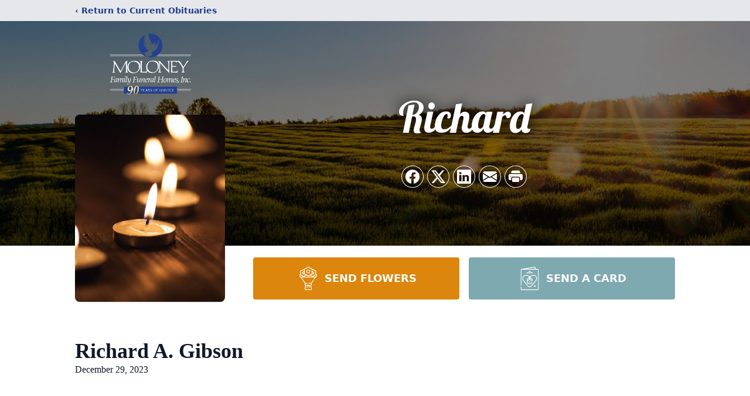

--- FILE ---
content_type: text/html; charset=utf-8
request_url: https://www.google.com/recaptcha/enterprise/anchor?ar=1&k=6Lc_HrcpAAAAAOkU4wZ96OAVjyz52-82L2r5GMvV&co=aHR0cHM6Ly93d3cubW9sb25leWZoLmNvbTo0NDM.&hl=en&type=image&v=PoyoqOPhxBO7pBk68S4YbpHZ&theme=light&size=invisible&badge=bottomright&anchor-ms=20000&execute-ms=30000&cb=ehvj7frx434u
body_size: 48819
content:
<!DOCTYPE HTML><html dir="ltr" lang="en"><head><meta http-equiv="Content-Type" content="text/html; charset=UTF-8">
<meta http-equiv="X-UA-Compatible" content="IE=edge">
<title>reCAPTCHA</title>
<style type="text/css">
/* cyrillic-ext */
@font-face {
  font-family: 'Roboto';
  font-style: normal;
  font-weight: 400;
  font-stretch: 100%;
  src: url(//fonts.gstatic.com/s/roboto/v48/KFO7CnqEu92Fr1ME7kSn66aGLdTylUAMa3GUBHMdazTgWw.woff2) format('woff2');
  unicode-range: U+0460-052F, U+1C80-1C8A, U+20B4, U+2DE0-2DFF, U+A640-A69F, U+FE2E-FE2F;
}
/* cyrillic */
@font-face {
  font-family: 'Roboto';
  font-style: normal;
  font-weight: 400;
  font-stretch: 100%;
  src: url(//fonts.gstatic.com/s/roboto/v48/KFO7CnqEu92Fr1ME7kSn66aGLdTylUAMa3iUBHMdazTgWw.woff2) format('woff2');
  unicode-range: U+0301, U+0400-045F, U+0490-0491, U+04B0-04B1, U+2116;
}
/* greek-ext */
@font-face {
  font-family: 'Roboto';
  font-style: normal;
  font-weight: 400;
  font-stretch: 100%;
  src: url(//fonts.gstatic.com/s/roboto/v48/KFO7CnqEu92Fr1ME7kSn66aGLdTylUAMa3CUBHMdazTgWw.woff2) format('woff2');
  unicode-range: U+1F00-1FFF;
}
/* greek */
@font-face {
  font-family: 'Roboto';
  font-style: normal;
  font-weight: 400;
  font-stretch: 100%;
  src: url(//fonts.gstatic.com/s/roboto/v48/KFO7CnqEu92Fr1ME7kSn66aGLdTylUAMa3-UBHMdazTgWw.woff2) format('woff2');
  unicode-range: U+0370-0377, U+037A-037F, U+0384-038A, U+038C, U+038E-03A1, U+03A3-03FF;
}
/* math */
@font-face {
  font-family: 'Roboto';
  font-style: normal;
  font-weight: 400;
  font-stretch: 100%;
  src: url(//fonts.gstatic.com/s/roboto/v48/KFO7CnqEu92Fr1ME7kSn66aGLdTylUAMawCUBHMdazTgWw.woff2) format('woff2');
  unicode-range: U+0302-0303, U+0305, U+0307-0308, U+0310, U+0312, U+0315, U+031A, U+0326-0327, U+032C, U+032F-0330, U+0332-0333, U+0338, U+033A, U+0346, U+034D, U+0391-03A1, U+03A3-03A9, U+03B1-03C9, U+03D1, U+03D5-03D6, U+03F0-03F1, U+03F4-03F5, U+2016-2017, U+2034-2038, U+203C, U+2040, U+2043, U+2047, U+2050, U+2057, U+205F, U+2070-2071, U+2074-208E, U+2090-209C, U+20D0-20DC, U+20E1, U+20E5-20EF, U+2100-2112, U+2114-2115, U+2117-2121, U+2123-214F, U+2190, U+2192, U+2194-21AE, U+21B0-21E5, U+21F1-21F2, U+21F4-2211, U+2213-2214, U+2216-22FF, U+2308-230B, U+2310, U+2319, U+231C-2321, U+2336-237A, U+237C, U+2395, U+239B-23B7, U+23D0, U+23DC-23E1, U+2474-2475, U+25AF, U+25B3, U+25B7, U+25BD, U+25C1, U+25CA, U+25CC, U+25FB, U+266D-266F, U+27C0-27FF, U+2900-2AFF, U+2B0E-2B11, U+2B30-2B4C, U+2BFE, U+3030, U+FF5B, U+FF5D, U+1D400-1D7FF, U+1EE00-1EEFF;
}
/* symbols */
@font-face {
  font-family: 'Roboto';
  font-style: normal;
  font-weight: 400;
  font-stretch: 100%;
  src: url(//fonts.gstatic.com/s/roboto/v48/KFO7CnqEu92Fr1ME7kSn66aGLdTylUAMaxKUBHMdazTgWw.woff2) format('woff2');
  unicode-range: U+0001-000C, U+000E-001F, U+007F-009F, U+20DD-20E0, U+20E2-20E4, U+2150-218F, U+2190, U+2192, U+2194-2199, U+21AF, U+21E6-21F0, U+21F3, U+2218-2219, U+2299, U+22C4-22C6, U+2300-243F, U+2440-244A, U+2460-24FF, U+25A0-27BF, U+2800-28FF, U+2921-2922, U+2981, U+29BF, U+29EB, U+2B00-2BFF, U+4DC0-4DFF, U+FFF9-FFFB, U+10140-1018E, U+10190-1019C, U+101A0, U+101D0-101FD, U+102E0-102FB, U+10E60-10E7E, U+1D2C0-1D2D3, U+1D2E0-1D37F, U+1F000-1F0FF, U+1F100-1F1AD, U+1F1E6-1F1FF, U+1F30D-1F30F, U+1F315, U+1F31C, U+1F31E, U+1F320-1F32C, U+1F336, U+1F378, U+1F37D, U+1F382, U+1F393-1F39F, U+1F3A7-1F3A8, U+1F3AC-1F3AF, U+1F3C2, U+1F3C4-1F3C6, U+1F3CA-1F3CE, U+1F3D4-1F3E0, U+1F3ED, U+1F3F1-1F3F3, U+1F3F5-1F3F7, U+1F408, U+1F415, U+1F41F, U+1F426, U+1F43F, U+1F441-1F442, U+1F444, U+1F446-1F449, U+1F44C-1F44E, U+1F453, U+1F46A, U+1F47D, U+1F4A3, U+1F4B0, U+1F4B3, U+1F4B9, U+1F4BB, U+1F4BF, U+1F4C8-1F4CB, U+1F4D6, U+1F4DA, U+1F4DF, U+1F4E3-1F4E6, U+1F4EA-1F4ED, U+1F4F7, U+1F4F9-1F4FB, U+1F4FD-1F4FE, U+1F503, U+1F507-1F50B, U+1F50D, U+1F512-1F513, U+1F53E-1F54A, U+1F54F-1F5FA, U+1F610, U+1F650-1F67F, U+1F687, U+1F68D, U+1F691, U+1F694, U+1F698, U+1F6AD, U+1F6B2, U+1F6B9-1F6BA, U+1F6BC, U+1F6C6-1F6CF, U+1F6D3-1F6D7, U+1F6E0-1F6EA, U+1F6F0-1F6F3, U+1F6F7-1F6FC, U+1F700-1F7FF, U+1F800-1F80B, U+1F810-1F847, U+1F850-1F859, U+1F860-1F887, U+1F890-1F8AD, U+1F8B0-1F8BB, U+1F8C0-1F8C1, U+1F900-1F90B, U+1F93B, U+1F946, U+1F984, U+1F996, U+1F9E9, U+1FA00-1FA6F, U+1FA70-1FA7C, U+1FA80-1FA89, U+1FA8F-1FAC6, U+1FACE-1FADC, U+1FADF-1FAE9, U+1FAF0-1FAF8, U+1FB00-1FBFF;
}
/* vietnamese */
@font-face {
  font-family: 'Roboto';
  font-style: normal;
  font-weight: 400;
  font-stretch: 100%;
  src: url(//fonts.gstatic.com/s/roboto/v48/KFO7CnqEu92Fr1ME7kSn66aGLdTylUAMa3OUBHMdazTgWw.woff2) format('woff2');
  unicode-range: U+0102-0103, U+0110-0111, U+0128-0129, U+0168-0169, U+01A0-01A1, U+01AF-01B0, U+0300-0301, U+0303-0304, U+0308-0309, U+0323, U+0329, U+1EA0-1EF9, U+20AB;
}
/* latin-ext */
@font-face {
  font-family: 'Roboto';
  font-style: normal;
  font-weight: 400;
  font-stretch: 100%;
  src: url(//fonts.gstatic.com/s/roboto/v48/KFO7CnqEu92Fr1ME7kSn66aGLdTylUAMa3KUBHMdazTgWw.woff2) format('woff2');
  unicode-range: U+0100-02BA, U+02BD-02C5, U+02C7-02CC, U+02CE-02D7, U+02DD-02FF, U+0304, U+0308, U+0329, U+1D00-1DBF, U+1E00-1E9F, U+1EF2-1EFF, U+2020, U+20A0-20AB, U+20AD-20C0, U+2113, U+2C60-2C7F, U+A720-A7FF;
}
/* latin */
@font-face {
  font-family: 'Roboto';
  font-style: normal;
  font-weight: 400;
  font-stretch: 100%;
  src: url(//fonts.gstatic.com/s/roboto/v48/KFO7CnqEu92Fr1ME7kSn66aGLdTylUAMa3yUBHMdazQ.woff2) format('woff2');
  unicode-range: U+0000-00FF, U+0131, U+0152-0153, U+02BB-02BC, U+02C6, U+02DA, U+02DC, U+0304, U+0308, U+0329, U+2000-206F, U+20AC, U+2122, U+2191, U+2193, U+2212, U+2215, U+FEFF, U+FFFD;
}
/* cyrillic-ext */
@font-face {
  font-family: 'Roboto';
  font-style: normal;
  font-weight: 500;
  font-stretch: 100%;
  src: url(//fonts.gstatic.com/s/roboto/v48/KFO7CnqEu92Fr1ME7kSn66aGLdTylUAMa3GUBHMdazTgWw.woff2) format('woff2');
  unicode-range: U+0460-052F, U+1C80-1C8A, U+20B4, U+2DE0-2DFF, U+A640-A69F, U+FE2E-FE2F;
}
/* cyrillic */
@font-face {
  font-family: 'Roboto';
  font-style: normal;
  font-weight: 500;
  font-stretch: 100%;
  src: url(//fonts.gstatic.com/s/roboto/v48/KFO7CnqEu92Fr1ME7kSn66aGLdTylUAMa3iUBHMdazTgWw.woff2) format('woff2');
  unicode-range: U+0301, U+0400-045F, U+0490-0491, U+04B0-04B1, U+2116;
}
/* greek-ext */
@font-face {
  font-family: 'Roboto';
  font-style: normal;
  font-weight: 500;
  font-stretch: 100%;
  src: url(//fonts.gstatic.com/s/roboto/v48/KFO7CnqEu92Fr1ME7kSn66aGLdTylUAMa3CUBHMdazTgWw.woff2) format('woff2');
  unicode-range: U+1F00-1FFF;
}
/* greek */
@font-face {
  font-family: 'Roboto';
  font-style: normal;
  font-weight: 500;
  font-stretch: 100%;
  src: url(//fonts.gstatic.com/s/roboto/v48/KFO7CnqEu92Fr1ME7kSn66aGLdTylUAMa3-UBHMdazTgWw.woff2) format('woff2');
  unicode-range: U+0370-0377, U+037A-037F, U+0384-038A, U+038C, U+038E-03A1, U+03A3-03FF;
}
/* math */
@font-face {
  font-family: 'Roboto';
  font-style: normal;
  font-weight: 500;
  font-stretch: 100%;
  src: url(//fonts.gstatic.com/s/roboto/v48/KFO7CnqEu92Fr1ME7kSn66aGLdTylUAMawCUBHMdazTgWw.woff2) format('woff2');
  unicode-range: U+0302-0303, U+0305, U+0307-0308, U+0310, U+0312, U+0315, U+031A, U+0326-0327, U+032C, U+032F-0330, U+0332-0333, U+0338, U+033A, U+0346, U+034D, U+0391-03A1, U+03A3-03A9, U+03B1-03C9, U+03D1, U+03D5-03D6, U+03F0-03F1, U+03F4-03F5, U+2016-2017, U+2034-2038, U+203C, U+2040, U+2043, U+2047, U+2050, U+2057, U+205F, U+2070-2071, U+2074-208E, U+2090-209C, U+20D0-20DC, U+20E1, U+20E5-20EF, U+2100-2112, U+2114-2115, U+2117-2121, U+2123-214F, U+2190, U+2192, U+2194-21AE, U+21B0-21E5, U+21F1-21F2, U+21F4-2211, U+2213-2214, U+2216-22FF, U+2308-230B, U+2310, U+2319, U+231C-2321, U+2336-237A, U+237C, U+2395, U+239B-23B7, U+23D0, U+23DC-23E1, U+2474-2475, U+25AF, U+25B3, U+25B7, U+25BD, U+25C1, U+25CA, U+25CC, U+25FB, U+266D-266F, U+27C0-27FF, U+2900-2AFF, U+2B0E-2B11, U+2B30-2B4C, U+2BFE, U+3030, U+FF5B, U+FF5D, U+1D400-1D7FF, U+1EE00-1EEFF;
}
/* symbols */
@font-face {
  font-family: 'Roboto';
  font-style: normal;
  font-weight: 500;
  font-stretch: 100%;
  src: url(//fonts.gstatic.com/s/roboto/v48/KFO7CnqEu92Fr1ME7kSn66aGLdTylUAMaxKUBHMdazTgWw.woff2) format('woff2');
  unicode-range: U+0001-000C, U+000E-001F, U+007F-009F, U+20DD-20E0, U+20E2-20E4, U+2150-218F, U+2190, U+2192, U+2194-2199, U+21AF, U+21E6-21F0, U+21F3, U+2218-2219, U+2299, U+22C4-22C6, U+2300-243F, U+2440-244A, U+2460-24FF, U+25A0-27BF, U+2800-28FF, U+2921-2922, U+2981, U+29BF, U+29EB, U+2B00-2BFF, U+4DC0-4DFF, U+FFF9-FFFB, U+10140-1018E, U+10190-1019C, U+101A0, U+101D0-101FD, U+102E0-102FB, U+10E60-10E7E, U+1D2C0-1D2D3, U+1D2E0-1D37F, U+1F000-1F0FF, U+1F100-1F1AD, U+1F1E6-1F1FF, U+1F30D-1F30F, U+1F315, U+1F31C, U+1F31E, U+1F320-1F32C, U+1F336, U+1F378, U+1F37D, U+1F382, U+1F393-1F39F, U+1F3A7-1F3A8, U+1F3AC-1F3AF, U+1F3C2, U+1F3C4-1F3C6, U+1F3CA-1F3CE, U+1F3D4-1F3E0, U+1F3ED, U+1F3F1-1F3F3, U+1F3F5-1F3F7, U+1F408, U+1F415, U+1F41F, U+1F426, U+1F43F, U+1F441-1F442, U+1F444, U+1F446-1F449, U+1F44C-1F44E, U+1F453, U+1F46A, U+1F47D, U+1F4A3, U+1F4B0, U+1F4B3, U+1F4B9, U+1F4BB, U+1F4BF, U+1F4C8-1F4CB, U+1F4D6, U+1F4DA, U+1F4DF, U+1F4E3-1F4E6, U+1F4EA-1F4ED, U+1F4F7, U+1F4F9-1F4FB, U+1F4FD-1F4FE, U+1F503, U+1F507-1F50B, U+1F50D, U+1F512-1F513, U+1F53E-1F54A, U+1F54F-1F5FA, U+1F610, U+1F650-1F67F, U+1F687, U+1F68D, U+1F691, U+1F694, U+1F698, U+1F6AD, U+1F6B2, U+1F6B9-1F6BA, U+1F6BC, U+1F6C6-1F6CF, U+1F6D3-1F6D7, U+1F6E0-1F6EA, U+1F6F0-1F6F3, U+1F6F7-1F6FC, U+1F700-1F7FF, U+1F800-1F80B, U+1F810-1F847, U+1F850-1F859, U+1F860-1F887, U+1F890-1F8AD, U+1F8B0-1F8BB, U+1F8C0-1F8C1, U+1F900-1F90B, U+1F93B, U+1F946, U+1F984, U+1F996, U+1F9E9, U+1FA00-1FA6F, U+1FA70-1FA7C, U+1FA80-1FA89, U+1FA8F-1FAC6, U+1FACE-1FADC, U+1FADF-1FAE9, U+1FAF0-1FAF8, U+1FB00-1FBFF;
}
/* vietnamese */
@font-face {
  font-family: 'Roboto';
  font-style: normal;
  font-weight: 500;
  font-stretch: 100%;
  src: url(//fonts.gstatic.com/s/roboto/v48/KFO7CnqEu92Fr1ME7kSn66aGLdTylUAMa3OUBHMdazTgWw.woff2) format('woff2');
  unicode-range: U+0102-0103, U+0110-0111, U+0128-0129, U+0168-0169, U+01A0-01A1, U+01AF-01B0, U+0300-0301, U+0303-0304, U+0308-0309, U+0323, U+0329, U+1EA0-1EF9, U+20AB;
}
/* latin-ext */
@font-face {
  font-family: 'Roboto';
  font-style: normal;
  font-weight: 500;
  font-stretch: 100%;
  src: url(//fonts.gstatic.com/s/roboto/v48/KFO7CnqEu92Fr1ME7kSn66aGLdTylUAMa3KUBHMdazTgWw.woff2) format('woff2');
  unicode-range: U+0100-02BA, U+02BD-02C5, U+02C7-02CC, U+02CE-02D7, U+02DD-02FF, U+0304, U+0308, U+0329, U+1D00-1DBF, U+1E00-1E9F, U+1EF2-1EFF, U+2020, U+20A0-20AB, U+20AD-20C0, U+2113, U+2C60-2C7F, U+A720-A7FF;
}
/* latin */
@font-face {
  font-family: 'Roboto';
  font-style: normal;
  font-weight: 500;
  font-stretch: 100%;
  src: url(//fonts.gstatic.com/s/roboto/v48/KFO7CnqEu92Fr1ME7kSn66aGLdTylUAMa3yUBHMdazQ.woff2) format('woff2');
  unicode-range: U+0000-00FF, U+0131, U+0152-0153, U+02BB-02BC, U+02C6, U+02DA, U+02DC, U+0304, U+0308, U+0329, U+2000-206F, U+20AC, U+2122, U+2191, U+2193, U+2212, U+2215, U+FEFF, U+FFFD;
}
/* cyrillic-ext */
@font-face {
  font-family: 'Roboto';
  font-style: normal;
  font-weight: 900;
  font-stretch: 100%;
  src: url(//fonts.gstatic.com/s/roboto/v48/KFO7CnqEu92Fr1ME7kSn66aGLdTylUAMa3GUBHMdazTgWw.woff2) format('woff2');
  unicode-range: U+0460-052F, U+1C80-1C8A, U+20B4, U+2DE0-2DFF, U+A640-A69F, U+FE2E-FE2F;
}
/* cyrillic */
@font-face {
  font-family: 'Roboto';
  font-style: normal;
  font-weight: 900;
  font-stretch: 100%;
  src: url(//fonts.gstatic.com/s/roboto/v48/KFO7CnqEu92Fr1ME7kSn66aGLdTylUAMa3iUBHMdazTgWw.woff2) format('woff2');
  unicode-range: U+0301, U+0400-045F, U+0490-0491, U+04B0-04B1, U+2116;
}
/* greek-ext */
@font-face {
  font-family: 'Roboto';
  font-style: normal;
  font-weight: 900;
  font-stretch: 100%;
  src: url(//fonts.gstatic.com/s/roboto/v48/KFO7CnqEu92Fr1ME7kSn66aGLdTylUAMa3CUBHMdazTgWw.woff2) format('woff2');
  unicode-range: U+1F00-1FFF;
}
/* greek */
@font-face {
  font-family: 'Roboto';
  font-style: normal;
  font-weight: 900;
  font-stretch: 100%;
  src: url(//fonts.gstatic.com/s/roboto/v48/KFO7CnqEu92Fr1ME7kSn66aGLdTylUAMa3-UBHMdazTgWw.woff2) format('woff2');
  unicode-range: U+0370-0377, U+037A-037F, U+0384-038A, U+038C, U+038E-03A1, U+03A3-03FF;
}
/* math */
@font-face {
  font-family: 'Roboto';
  font-style: normal;
  font-weight: 900;
  font-stretch: 100%;
  src: url(//fonts.gstatic.com/s/roboto/v48/KFO7CnqEu92Fr1ME7kSn66aGLdTylUAMawCUBHMdazTgWw.woff2) format('woff2');
  unicode-range: U+0302-0303, U+0305, U+0307-0308, U+0310, U+0312, U+0315, U+031A, U+0326-0327, U+032C, U+032F-0330, U+0332-0333, U+0338, U+033A, U+0346, U+034D, U+0391-03A1, U+03A3-03A9, U+03B1-03C9, U+03D1, U+03D5-03D6, U+03F0-03F1, U+03F4-03F5, U+2016-2017, U+2034-2038, U+203C, U+2040, U+2043, U+2047, U+2050, U+2057, U+205F, U+2070-2071, U+2074-208E, U+2090-209C, U+20D0-20DC, U+20E1, U+20E5-20EF, U+2100-2112, U+2114-2115, U+2117-2121, U+2123-214F, U+2190, U+2192, U+2194-21AE, U+21B0-21E5, U+21F1-21F2, U+21F4-2211, U+2213-2214, U+2216-22FF, U+2308-230B, U+2310, U+2319, U+231C-2321, U+2336-237A, U+237C, U+2395, U+239B-23B7, U+23D0, U+23DC-23E1, U+2474-2475, U+25AF, U+25B3, U+25B7, U+25BD, U+25C1, U+25CA, U+25CC, U+25FB, U+266D-266F, U+27C0-27FF, U+2900-2AFF, U+2B0E-2B11, U+2B30-2B4C, U+2BFE, U+3030, U+FF5B, U+FF5D, U+1D400-1D7FF, U+1EE00-1EEFF;
}
/* symbols */
@font-face {
  font-family: 'Roboto';
  font-style: normal;
  font-weight: 900;
  font-stretch: 100%;
  src: url(//fonts.gstatic.com/s/roboto/v48/KFO7CnqEu92Fr1ME7kSn66aGLdTylUAMaxKUBHMdazTgWw.woff2) format('woff2');
  unicode-range: U+0001-000C, U+000E-001F, U+007F-009F, U+20DD-20E0, U+20E2-20E4, U+2150-218F, U+2190, U+2192, U+2194-2199, U+21AF, U+21E6-21F0, U+21F3, U+2218-2219, U+2299, U+22C4-22C6, U+2300-243F, U+2440-244A, U+2460-24FF, U+25A0-27BF, U+2800-28FF, U+2921-2922, U+2981, U+29BF, U+29EB, U+2B00-2BFF, U+4DC0-4DFF, U+FFF9-FFFB, U+10140-1018E, U+10190-1019C, U+101A0, U+101D0-101FD, U+102E0-102FB, U+10E60-10E7E, U+1D2C0-1D2D3, U+1D2E0-1D37F, U+1F000-1F0FF, U+1F100-1F1AD, U+1F1E6-1F1FF, U+1F30D-1F30F, U+1F315, U+1F31C, U+1F31E, U+1F320-1F32C, U+1F336, U+1F378, U+1F37D, U+1F382, U+1F393-1F39F, U+1F3A7-1F3A8, U+1F3AC-1F3AF, U+1F3C2, U+1F3C4-1F3C6, U+1F3CA-1F3CE, U+1F3D4-1F3E0, U+1F3ED, U+1F3F1-1F3F3, U+1F3F5-1F3F7, U+1F408, U+1F415, U+1F41F, U+1F426, U+1F43F, U+1F441-1F442, U+1F444, U+1F446-1F449, U+1F44C-1F44E, U+1F453, U+1F46A, U+1F47D, U+1F4A3, U+1F4B0, U+1F4B3, U+1F4B9, U+1F4BB, U+1F4BF, U+1F4C8-1F4CB, U+1F4D6, U+1F4DA, U+1F4DF, U+1F4E3-1F4E6, U+1F4EA-1F4ED, U+1F4F7, U+1F4F9-1F4FB, U+1F4FD-1F4FE, U+1F503, U+1F507-1F50B, U+1F50D, U+1F512-1F513, U+1F53E-1F54A, U+1F54F-1F5FA, U+1F610, U+1F650-1F67F, U+1F687, U+1F68D, U+1F691, U+1F694, U+1F698, U+1F6AD, U+1F6B2, U+1F6B9-1F6BA, U+1F6BC, U+1F6C6-1F6CF, U+1F6D3-1F6D7, U+1F6E0-1F6EA, U+1F6F0-1F6F3, U+1F6F7-1F6FC, U+1F700-1F7FF, U+1F800-1F80B, U+1F810-1F847, U+1F850-1F859, U+1F860-1F887, U+1F890-1F8AD, U+1F8B0-1F8BB, U+1F8C0-1F8C1, U+1F900-1F90B, U+1F93B, U+1F946, U+1F984, U+1F996, U+1F9E9, U+1FA00-1FA6F, U+1FA70-1FA7C, U+1FA80-1FA89, U+1FA8F-1FAC6, U+1FACE-1FADC, U+1FADF-1FAE9, U+1FAF0-1FAF8, U+1FB00-1FBFF;
}
/* vietnamese */
@font-face {
  font-family: 'Roboto';
  font-style: normal;
  font-weight: 900;
  font-stretch: 100%;
  src: url(//fonts.gstatic.com/s/roboto/v48/KFO7CnqEu92Fr1ME7kSn66aGLdTylUAMa3OUBHMdazTgWw.woff2) format('woff2');
  unicode-range: U+0102-0103, U+0110-0111, U+0128-0129, U+0168-0169, U+01A0-01A1, U+01AF-01B0, U+0300-0301, U+0303-0304, U+0308-0309, U+0323, U+0329, U+1EA0-1EF9, U+20AB;
}
/* latin-ext */
@font-face {
  font-family: 'Roboto';
  font-style: normal;
  font-weight: 900;
  font-stretch: 100%;
  src: url(//fonts.gstatic.com/s/roboto/v48/KFO7CnqEu92Fr1ME7kSn66aGLdTylUAMa3KUBHMdazTgWw.woff2) format('woff2');
  unicode-range: U+0100-02BA, U+02BD-02C5, U+02C7-02CC, U+02CE-02D7, U+02DD-02FF, U+0304, U+0308, U+0329, U+1D00-1DBF, U+1E00-1E9F, U+1EF2-1EFF, U+2020, U+20A0-20AB, U+20AD-20C0, U+2113, U+2C60-2C7F, U+A720-A7FF;
}
/* latin */
@font-face {
  font-family: 'Roboto';
  font-style: normal;
  font-weight: 900;
  font-stretch: 100%;
  src: url(//fonts.gstatic.com/s/roboto/v48/KFO7CnqEu92Fr1ME7kSn66aGLdTylUAMa3yUBHMdazQ.woff2) format('woff2');
  unicode-range: U+0000-00FF, U+0131, U+0152-0153, U+02BB-02BC, U+02C6, U+02DA, U+02DC, U+0304, U+0308, U+0329, U+2000-206F, U+20AC, U+2122, U+2191, U+2193, U+2212, U+2215, U+FEFF, U+FFFD;
}

</style>
<link rel="stylesheet" type="text/css" href="https://www.gstatic.com/recaptcha/releases/PoyoqOPhxBO7pBk68S4YbpHZ/styles__ltr.css">
<script nonce="gs0Fqi7FseUrLHZun0W4Bg" type="text/javascript">window['__recaptcha_api'] = 'https://www.google.com/recaptcha/enterprise/';</script>
<script type="text/javascript" src="https://www.gstatic.com/recaptcha/releases/PoyoqOPhxBO7pBk68S4YbpHZ/recaptcha__en.js" nonce="gs0Fqi7FseUrLHZun0W4Bg">
      
    </script></head>
<body><div id="rc-anchor-alert" class="rc-anchor-alert"></div>
<input type="hidden" id="recaptcha-token" value="[base64]">
<script type="text/javascript" nonce="gs0Fqi7FseUrLHZun0W4Bg">
      recaptcha.anchor.Main.init("[\x22ainput\x22,[\x22bgdata\x22,\x22\x22,\[base64]/[base64]/MjU1Ong/[base64]/[base64]/[base64]/[base64]/[base64]/[base64]/[base64]/[base64]/[base64]/[base64]/[base64]/[base64]/[base64]/[base64]/[base64]\\u003d\x22,\[base64]\\u003d\\u003d\x22,\x22cijCpMKtEgE/[base64]/[base64]/Ch8Osw5s6b2lSLcKeBQfCjBHCpEsBwp3DrcODw4jDszzDqTBRFQtXSMK2wp89EMOlw5lBwpJ0DcKfwp/[base64]/Dlk52QzB3wq/DnMKlwpfCjWnDpFnDhTrCqHXCvCzDn1k3wpITVgLCq8KYw4zCqcKgwoVsIxnCjcKUw6zDgVlfGsKMw53CsQR0wqN4JFIywo4BHHbDil8Zw6oCDGhjwo3Co2Atwrh4A8KvezzDiWPCkcOzw6/DiMKPesKJwoswwpnCvcKLwrlEAcOswrDCjsKtBcK+dDfDjsOGCwHDh0ZDC8KTwpfCvcOSV8KBUMKmwo7CjX/DsQrDpiHCpx7Ck8OlMioAw6xsw7HDrMKwNW/DqlvCkzsgw63CjsKOPMKVwo0Ew7NwwqbChcOcZMOEFkzCscKKw47DlwvCt3LDucKTw5NwDsOlW00RacKkK8KOPsKPLUYvHMKowpAaEmbChMKKacO6w58NwrEMZ1B9w59LwrfDv8Kgf8K3wo4Iw7/Dm8KnwpHDnX0ORsKgwqHDr0/DicOgw6MPwotKwoTCjcObw4vCkyhqw5RxwoVdw4zCsgLDkV5UWHV8B8KXwq00QcO+w7zDmGPDscOKw4hJfMOodWPCp8KmCBYsQDgGwrt0wr4bNGnDi8OTV3LDnMKBKHIIwrxBIMOmw5/[base64]/DnMOkM8KgC8OzXlgHwpkMwrjCtcOaSMKxHEdeCsOgRTPDikzDtEbDqsKyRMO+w6ghEsO9w73Ci2I9wpvCpsOgWMKmwrDCsy/CjmhCwpYRw6oJwotNwo8yw5RcasKyY8Ktw7XDu8OXO8KhNR/DhT8uasObwpnDhsOJw5ZUZ8OrM8OlwqrDhsOtf3NrwrHCpUzDo8KHLcO7wr3CkSLChwddX8OPOA5oFcOqw5FSw6AxwqzCqMOmG3VKw7DCpXTDg8KbaWN3w4rCsDjDksOSwrLDrn/CmBglFX7DhCk5KcKxwr7CqBTDqMO4QCXCugZFE0pYdcKdQ23CicOWwpFww5gtw6dVIcK/wrvDsMONwrfDtEbCtXM/JMKhMcOMDl3CpsOpYgALa8O1UUFQGzzDpsOuwq7DiVnDvsKTw7Agw48cw7oKwpQkQnjClcOfN8KwS8OhIsKEH8K9wqcsw5YHajoDVVdow5TDlkfDh2dTwr7CpsO2cSUIOxHCocK0HA18OsK+LmbCrsKDGTQKwrtrwrvCkMOFSmnCoDLDl8KFwpvCgsKiMRzCglfDpz/[base64]/CkXLDoHHDugojwrgiw5NZbsKCNXkiB8Kgw7DCpsOzw5/Cn2tew4w3esKzZ8O+RnvClHZ0w5ZoAUfDmiHCl8Obw5LCiHB3ZwHDsR1rRcO+w65yID9Ld21iWUtxHE/CuHrCjsKkICPDrifDpSLCgSvDlDTCkhvCjzrDucOuIsKmNWPDnMO/bn0mHxxxWjPCt3IZcSFtZ8K6w6/DqcOhdsOuUcKTOMONUWsBOyFrw7rChsOKOE5Cw7LDu33CgsOsw5nCsmLClEMXw7RtwqkDC8KPwofDl1oCwqbDvljCsMKuKMOSw7QBUsKZUzAyCsKAwrl6wo/[base64]/DkywDwpTCuX/CiDsrMcKPwq/[base64]/[base64]/Dl3sawp4aJlzDsjLDnxDCvcOoLQ0Bw5/DrcO6wrHCvMOIwrojwpQfw4EZw7ZNwowcwqHDtcKgw6F4wr5Gci/Cu8O0wr8+wo9Yw6dbJ8K3SMKaw7bCicKSw51jF3/DlMOcw6fChkLDk8KGw4DCi8O/[base64]/DlRhiwoN3wopgVGcUw7zDisOUfEfCtD/[base64]/N8KSw4ZTPMOdwogCN8KOwoPCqsKwKMOaMMKGw7LCqV/[base64]/[base64]/w50lf8Kjw4UzwpBTBkZfw43CijzDmVFuw4g6JwnCq8OMancvw643XcKLEcO5wofDtMOLW0hjwoE8wpoaEcKDw6YzPsKxw6l6RsKrwrNrScOGw5slL8OoK8OfAsK7O8Oyb8OKESnCpsK/[base64]/w5TClsO6w7YZwp3CsCPDrSfDs1JPFiVBPcK6T8O3cMOFw4Mjwq4BESrDvDM2w695GnrDvMOvwrAWb8KlwqsEbRRYw4R9w6AYd8O/bS7DjjAaXsOJWDY2ZMK/w6ovw5XDhMOseADDgA7DsTTCpMO7GzzChMOsw4vCrmTCjMOHwp3DsRl8w4TCgsOkESN/w7gUw48PHz/Dg0ZJHcORwrsmwrPDjg4vwqdHYcODYMKDwr/Di8K5wprCplMIwrJUw6HCpMOzwoPDlULCgsO5MMKFwqPCoiBqH0owMijClsKnwq1vw5oLwpElb8OefcKqw5XDliHCmlsHwqkKSFLDv8KXw7ZKVF8qE8Ktwo5LJcO7bRJQw5hCw55dKyzDmcOUw5nCrcK5B1lWwqPCksK6wq/CuQfDnWvDvnfChsOMw4hcw48Dw7fDszTCjDwlwpMScwjDtMOvPALDlMO6NBHCl8OuTMOafQjDtMKyw5nCp0t9C8Oew4rCrSMIw4Z9woTDnxR/w6YRSQVUV8Omwo9/w60iw6sfCV0Vw4M4wpteZGMwIcOIw7rDhWxuwptDczQBMSjCpsKCwrAJecKMccOuCsOeOsK6wpbCtDQLw7HCpcKQKMK/w6dMFsOTAAJeJENIwoA1wo8HCcK+GgXDrR5Rd8K5wr3Du8OQw7sPJ1nChMKucRFUJcKAw6fCu8O2wp/CncKbwo/DvcKCw7PCpWswXMKdwqkdQw4zw57DpQbDusO5w5fDs8OlVMOMwpTCs8K7worClAB7wqMMcMOXw7dZwqxcw4HDj8OMCWzCqQ3DgA94wr1UTMOtwr/Cv8KcfcOKwo7CtcK4w6kSNQXCkcOhwo3CiMOvOQXDlnZbwrPDjRMIw77CjlPCmFdaf0VYUcObP1VGfU3Dm0zCmsOUwonCgcO4JU7CpU/CkTUSTSrCqsOww7Vbw7VbwpUqwrZeZkXCknzDi8KDUcOxNMOuYCYGwrHCmFsxw73Cq2/Du8OrdcODcC/CgsOxwqrDlsKAw7Y8w4zCqsOmwqHCrW5PwpB4c1rDjcKKw63DrsKvKDlZP3w+wpU/[base64]/DjMOhalFXH2fCulwTw47Cqg5ewqrCux7ChQRQw4HCgMOZWQHClcOIQsKbw7JYOMO6wqVSwpFcw5nCpMOhwpEkRCnDgcOcKCQdwq/CljVoHcOjPQXDp21kYFDDnMKpcx7Cj8O9w5ldwonChsKHJsOBYDrDgsOsInw3GmwfecOsGHkvw7AnB8OKw5TCl01uAUHCsyHCjkgJEcKMwphId2gtcFvCqcKRw6gMAMOzfsK+T0dVwoxwwpXCnDzCgsKZw4HDhcK/w6fDnDoxwrXCrwkWw5vDs8KzeMOaw4HCnsKlfU/[base64]/Dsjt/[base64]/[base64]/MsKjwqgywrrDtMKUJMKBBsO9w7ISHQTCg8OOw5B6DSXDmWfCgQMSw5rCgGMewq7CrcOlEsKHLmRCwqbDi8KpfELCusKRAHnDq3PDry/DpH11b8OdQcOCGMOTw5Y4w78JwoHCnMKewrPCoGnCusOVw6lMw7XDhV/[base64]/wq/CjMOkJsOJw4wZEcOUKMK9wok1wrvCpcOpw6jDrUPClgHCt3HDmi7Cm8OYZHnDssOHwoVsZVLDjjbCj2DDgRnDqhsjwoLCn8K9Anw6wpQ8w7fDocOMwosVJsKPcMKBw4w2wpFYa8Onw4PCrsOfwoNYaMKpHEnCuhvCkMK6ZVjDj25/[base64]/w6E2woHDjMKVwpIZdCPCg1rClsKHw4tWwpFdwqXDsCN6B8K3RC1sw5nDoXDDpcOvw4FnwpTChcOQCW9YYsOCwo/DnsKdLsOBw6NDw6www4McM8K1w7bCpsO5wpfChcKxwo1zF8ORCTvCgzpkw6Ijw5pQWMKlIitoPi/CscKUagNWHVEgwq4bwqfClzrCnkxrwqQwP8O/fsO1woFhd8OZNkUXwoLDiMKlS8KmwqnCuzwHLsKQw7DDmcOpWnLCpcO/VsO2wrzDmcKlBsODWMO+wrTDilQnw5dDwrzDnnAdS8KMSTRzw7HCtyjDucOae8OTYcOYw5/[base64]/DqMONZ8ODwp7CtzBCw4UTE8KETVNqa8O4wowIwpfDo1laUMKnCDpWw6XDgMO/[base64]/[base64]/CtMOVB8KRcVsPAWPDnMKpBxhPYUNvCcK9WVvCmMOiU8KvMcOTwqTCtsKadCXCtGtsw7DDvsKjwrjClcO/aArDrH7DrMOEwps/[base64]/DuH1ceAMhUGTCi8KRUAwewpdnfsOHw5xlCMOJL8KCwrDDuSLCpsO5w6TCszJBwrXDoyHCvsKiZcK0w7nCmxF6w51ID8Omw4hLHlPCvEhJXsOlwrrDssO0w7zDtBtSwow4KxbDuA/[base64]/ClsKgaWBeHGPDj8OywpzCiE4oUcO5w7bCgyJIF3XDohXDl195wp9lCsK6w5DCicK7FC8Fw67CrA7CtjFCwosvw6DCvEo6QD9BwqXCmsK5NMKbHznCjkzDrcKnwpLDlFlFT8OgOlnDpD/[base64]/[base64]/CrUDDtEDDvnMlYcONcsOWwpHCvsKSwp3DtzXDl8KeRcKXFUTDvcKRwol8aVnDsz3DgMKoZixWw45Mw6dRw5Vvw67CpMKqYcOpw6jDt8OsXQ8fwo0Pw5M/d8O/KXNVwpBtwpvClcOjcBpya8ONwpXCi8OYwrLCnDonHsODDMKAXiEeWH3Ctm8Yw7XDo8KvwrjCmMOBw6nDtcKzwrcbwqjDrxgCwoI/CzYZQcKsw5PDiX/CjlnCj3JSwrXCpMKMFx3CgnlufU/Dq0TCpRNdwrc1w7vCnsK7w73DvA7DkcKcw63DqcOrw5VOasO0A8OSOAVcDm8Ka8Kzw6REwr5Bw59Sw6Eww61+w7Uqw7fDoMObDzJtwpBfeULDlsKoGsKqw5nCmcKhIcOJPgvDpm7Cr8KURw7CnsKZwrTDqMOBPMO6K8OsYcKDRzvCrMKHWk1owogCFMKXw6w4w5/CrMKSJEgGwocaeMO4fMKxKmXCkmbDr8OyAMKcQMKsXMOfFSUQw7ADwq0aw49lVMO0w7HCi2PDmcO2w53CiMKlw6vClcKMw63Ch8O9w7LDnxhvVCoScsK8w48PZHTCixrDiwTCpsKyIMKOw5gkfMKPDcK1UsKRXV5IM8KSIk14PTjCnSLDph53L8Otw4zDl8Ozw6UIOi/DvQMJw7PDkhPCggNgw6TDlMOZGRjDumXClsOQEDbDnl3Cu8OCCsOxYMOtw4jDrsOBw44/w7zCqsOTaSfCtiLDnWnCuGVcw7bDl2UwSGopB8OMZsKvw6vDjcKKAcOgwrw8LcOowp3DsMKMwo3DvsK+wp/[base64]/L8O2OHA9wp7Cg1nDnMO7U8KjwqzCvcOWwpRsfMKiwprCpBvCq8KOw73CugpswqVFw7bCusOgw5XCl23Dt0INwp3CmMKtw5wpwqDDtwIwwr/CpHFEHcOwMsO0w7pfw7Zpw7PCucOUBFlxw7NNw6jClWHDnE7DpEzDk0J/w6xUV8KxXUnDuRxEW38zR8KEwoXCgxBwwp/Du8Olw43Dqn50OlcSw57Dq2DDsXwjCCZ8W8OdwqxBacOmw4rDmx4uGMOmwq/CocKAMsOWC8Ojwp5BLcOOPQwSasK0w6DCocKpwqdgw70zcWvCnCrDg8KewrTCsMOUBSRWYEw6FXDDo0fCujHDlDkAworCjnzCsyjCmsOGw5YSwoILKmFDYMOSw5jDoS4jwpPCihVGwrzCnUwEw5sNw4R6w7YZw6PCu8OAIcOUwphUenhAw4zDn0/CpsKxTkR4worCvEo2HcKYPHYVMi9qa8O/[base64]/J8ONSMOQwrBNw5rCpcOwCsKLw5LDiiXChxHCt0BSVsKscXAbw53CgVlDdsO5wrbDlG/DsCwxwqJ3wqEYU3bCskLDhVXDpBXDt1LDiyPCgMOywowew7B1woXCh2tqw75fwrvDsCLClsKZw5fChcOcWsOuw754AD4twoTCr8OlwoIHwpbDrcOMBBTDn1PDtBPCpsKmcsOHw4g2w5N4woYuw6Yrw6JIw6DDocKMW8OCwr/DusKMR8KIQcKEC8K4AMKkw5fCiWhJw6sOwqF9wpnDjFfCvB7DhA7Cm0zCnC7DmWk4Rx8JwrDCnEzDrcKlFW0FMl3Dh8KebhvDnTXCgxjClMK/w6rDjsOMHX3DlEx4woMewqV/wqx+w79SfcOTUV8yXw/Cr8Kkw5lRw6AAMcO/[base64]/Cr8Onw7wMw53DmMOLw7g1w4PDjxTDpR84w4Zpwo9hwrfDvARgGMKww6fDj8K1cU4NG8KWw4h4w4bCgWERwpLDo8OEwpTCsMK0wobCg8KVGMK2wqNBwoMOwqNZw5bCqzYMw4TCvAXDqkjCrz5/[base64]/CtcOywqcRwrQTw4zDtMORNsK4QcKYI0/ChW/CssOVegMxFVNQw6FSIm7DjMKva8KwwrTDrEfCncKDwoHDlMKNwpTDlxbCh8KxDknDh8KGwr/Dg8Kww63Dv8OYNhHCoEHDsMOJw5XCvcO8bcKyw4DDn2oUCh05RMOKLlE4PcKoAcOrKFl3wpDCj8O8YsOLeWwjwpDDsG8TwqUyCMK2wojCh3gtw78OHcK3w7fCjcOTw5zCtMK9J8Kqc0lgISjDhMO1w4hEwoFFE0VpwrvCt1vDssK7wozCi8K1woHDmsOQwps1BMKJdj/DrnrDosOywq5bMcKQDk3CsiHDrMOBw6TDpcKrGR/CuMKSGQHDuGsvdMOwwqrDhcKpw6oIaRZkMhHCq8KBw6NmQ8O9BVvDp8Krd2DCrMO4w6B7QMKEQMK3X8KRfcKXwrp+w5fDpD0GwqBiw6rDnBcbwo/[base64]/CjU5bPMOKPsOzRHXCn0AgNmLDqHXDj8OmwpYdUcOuf8O4wpA5RMKCJcK+wr3CuyTDlMO4w5MqecOwdjYpBMO4w6TCt8OCwo7CnF5ew6dkwo/[base64]/DgSPDnStgYWEcJ098w63DoT0YcxzCpisHw6rDlsKhwrRELcOJwq/DmH4rOMKCFhzCklvCpx0Rwr/[base64]/CoMK9U8KABsOVwqbDniEZaWRac8KwXMK+GcKHwqHCisO/w6Ugw4Z9w4/[base64]/DvhTCj8Kvw5oQwpDDnS/[base64]/VQTDq3ESPsKlwqfDgBMCbR4jBynCu2LDjjI3wrUkEVPCmSjDhXFIIsOPw7/ChjLDgcOgWTBqwrVkcUdsw6DDmcOOw5Y6wpElw6JdwrzDkQQPUHbCr1QtQcKWBsKbwp3DuCbCux7DuCE9esKrwqNrKj7CmsOHw5jCjHXCtcOqw4/Dv39fODjDsCzDlMKFwr1Uw7fDsmpJwrPDtWg8w4bDh1MvH8KfY8KLC8KAwrR7w7bDosOpHlPDpTPDsxrCv0zDtULDsELCgVnDr8KzFsKEZcKSFsKGcmDCuUdZwq7CrGILKGMacyfDp2/[base64]/wqHCpcKww6E2WiR6w73DqF5RAS/Cql4pPsKrw6Q5wpLCpxRUwq/[base64]/Dm8Kfw5lzwq1VwqE1e8ODwo1nwovCj1heOFrDmMO8woE7JxEOw5jDrDzCm8K6w78Aw6/DqDnDtF5nR23DtFPDtCYxb2LDiivDjcK6wqTCusOWw6UGHMK5BMKlw7DCjhbDilPDmU7DrjjCuXHCk8K3wqBowrZ+wrdoJHjCncKcwprDuMKlw4XCg3LDmMKWw7ZMIC43wpg4w4MwSAfCrsODw4Qww7dUGTrDj8K/S8KTaVInwoFJHRXCmMKJwqfDgMKcXE/CoFrCv8K2eMOaEsKBw6jDncKVBxMRwozCrsKPVcKGJB7DiUHCksO1w4oOPm3DqD3CicO9w67Dk2Ald8ORw6Eiw7g3wrkefgZnPwoUw6PDvx8GJ8KIwqsHwqdMwqzCtcObwobDt2g9wp1Wwr8XVRdXw7lfwpQ7wq3DqQ0Iw57CkMO4wr9YScOSU8OGw5MSw5/CojzDqcOww5bCucKjwpIpT8OgwqIhL8OdwqTDsMKiwp9lQsKewqhtwoHCnyzCqMKxwrNPX8KMa314wrvCrsKgJMKTPVx3UsOTw5VZXcK4YsKtw4MJKSA0QcOgAMK1wqt4GsORbsOywrR0woDDkBjDnMOVw5DCqVjDlcOrE2nDu8K8D8KEF8Kkw5/DjSYvCMOzwrnCgsOeCsOiwr4pwofClgs6w50Xd8KcwoHCksO2YcOWRXjCv2Yca2JyQ3rCtkHCtMOueGoHw6TDpHZvw6HDt8Kqw5jDp8ORGlLDuxrDsR7CqF8QO8OACC0hwrHDjsOwDMOGEDkOVMKrw6oaw53DpsOYdsKrfxbDgg/CuMOKN8O4BcKsw5gLw6fCtTMiGcKMw6wKwoFjwolcw69zw7oOwrvDoMKoXX3DtFJmey7Cj07ClD06RgQpwowrw7PDlcOawqg1U8KzNVJTPsOLDcKRVcK9w5hOwrx/fMOwOmtuwp3Cs8OnwpHDpzZQQlvCmUFcCsObNVnCs1/[base64]/DkSLDt8OkwofCsMOxw455wqHDvcO+w7TCv8Okf2tpF8Ktwp5Lw4jCmnd0ZH7DhUwMasOiw63DnsOjw78/csKfPsO5TsKWw6HCoBxIHsOSw5PCrkrDncOMSA4FwovDlDkkNcOtZWDCkcK/w446wpMUwqfDtkRLw4/DscO2w5jCpmlrwqLDt8OfHlVdwobCucKnV8KZwoxOck99w68Vwr3DkG09wqrCnjFxeyDDuQ/CviDCkMKXC8KvwoIQJnvCg1nDsFzCng/DrwYhwohAw71Qw7nCkH3CiX3Ci8KnQ1bDiCjDlcKmK8OfZStsSGbDpyptwoPDocKMw4zCqMOMwoLCsRHChGTDoVrDrxvDnMKuWcKnwpMkwp5Xb31bw77CjEltw40AIwVIw6JuOcKLPk7Cg35Kw6cIVcK6NcKGw6UYwqXDg8ORdsOTI8O8WiYrw7/DkcKbWXBuZsKzwqAdwqTDpyTDi37DpMKdwpMYYRgIQkUVwpF+w7IFw6tFw5YDKG0mCWTCoSsFwp1vwqtFw7vCmcO/w4fDuyTCicKVOhvClxzDtcKTwrhmwqlWYybChcK3MBhkC2BrFzLDp3Bpw7XDocOXIMKedcK5TzoJw6o8w4vDicOowqwJAMOjw4lUQcOnwowBw41QfQIXwo3CpsOUwp/[base64]/wqPCtMK2woPCrypHX8OBRT7ClMOpw6YGw67DgMOPZMObbznDk1LCk0Bywr7CksKjwqIWPW8aYcOYNnrDqsO0wqbDsic1U8OmEyrCmCMcw4TCmcKabkPDiHBew4fCjQTCgg9QI1LCgxQsHl1TM8KJw4vCgDTDkMOMe2QDwq94wpvCuFM5HsKDMwnDuyoow5/Cn1ReY8O3w4TCgg5hLSzCi8OCCz9SW1rCjl5uw7pTw7BuIQYZw556B8OsWMO8CQATU0N/w4TCocKwFnjCuyAcVXfCpSJNHMK7C8KCwpNyT1J7w6wiw7vChDDChsKgwq9mSF7DncK5DHDCmggKw7BeKRNwICVZwpbDpcOVwqfChMKNwrrDgnXCgHpoRcO0wpFBS8KVLGPDpGRtwq/[base64]/I1wpBzp5w4NZCDAhw6lWw7RJYzdpwo7DscK4w5/Ch8Kfwo5LFsOXwqXClMKpOxzDtAXCv8OLA8KVdcOLw6bDu8KtWQRtY1DCjwoZE8O/[base64]/Cu8KWw6DCg1/Csn53NRHDrMKSw40+w6XDg0jClcOhecKIDMKnw6fDssK/w796wofCuhXCtsKqw43ClW/CkcK6BcOjEsO0SRfCrMKiT8KzO2pvwq1Gw5jDqFPDkMO4wrRNwrIQVHNrw4HCvsOFw7vClMOZwoLDlcKZw4ZjwpoPGcKyScOtw5XCksKgw6fDtsKAwogrw5DDtTMUSTAyXMONw7cqw63CtFnDkD/[base64]/CnMK3K8K5HS0Uw7LDicKewojClDVBw6bCpcKxw5M3EsKxOsO2J8OUUgFuFcOWw4bCjkx4Y8OEdSs6RS/CgmbDr8O3Nl5Fw5jDjyZRwr1gMA3DvCFkwozCvyXCvVN6ShtCw5XCoRgnW8OOwo1XwqTCuA5Yw5PDnjUtWcKSRMOIRMKtIcO1Um3CsgRAw5HCpBrDgwprWcKXw6wJwpzDpcOgV8OOW03DlsOpYsOcYcK9w7fDhsKTMx5RWMObw63ClV/[base64]/CqcOrwosowoBhw5R2w5jCvV7DsnPCvjnCqhXDicO1UsOxwoXCpsOmwq/DsMOfw6jDj24gL8OoVVrDnCBqw7XCnGJ7w7tPeXTDpwnCgFrCosOAP8OkJcOfUsOYeAV7Li0pwpxRO8Kxw4XDtVEAw5Vfw4zDv8K0RsKCw4ITw5vCjAjClBIhFiTDiw/Dtjsvw4c8w41vSmbCoMKmw5bClcKNw4Yhw7HDt8Oyw4ZdwqssR8OlD8OeDMKndsOew4fCpMKMw7vDusKKchs8cy1mwqDDhMKSJ2zCiWZBAcObK8OZw7HDsMKIWMOZB8KVwqrDt8ONwqHDvMOFI3pgw6VLwpYgNsOQHsOSOsKVw41CH8KtGWTCo0vDvsKHwrAQYw/CjxbDkMKyXMOpRMO8AMOGw6ZwJ8KuYxpjSw/DhFjDg8Kkw4NbTX3DgAY0TTQ4DhkHE8OwwobCrsO3TcOhYHxoF2bCq8O2WMOQA8Kew6QUV8OpwopwGMKiwro9PRpSG3YfRHk7UcO0KXzCmXrChTc7w7NZwrrCqsO/EUwxwodbZMKuw7nDk8KZw7TDksO3w5zDu8OOKsODwo8nwpvCl2rDhMK4bcOURMOTWB3Dv21nw7weVsOFwq3Dqm11wr4STsKVUkTDh8Ozw6h1woPCumgsw4DCsnFEw6DDlmETw5wMwrp5GDXDkcK+AsODwpNywoPCl8O/w4nClnDDq8KNRMK5w6jDhMOJUMOYwrjCjWjCm8OtEF3Cv2UmZMKgwpDCp8KPdglGw6dDw7cvGXt/[base64]/DoH7ClMKpwooJw6XDmxlpw4Ijw5nCpCHDon/CusKnw5vCm3zDmsOyw5bDssOLwoQ+wrLDsVZMDERuwqgVYMKCQMKqb8OCwpx+dgHCh3jDuSPDr8KSJ0HCtMOnwpXDtgBFw5PCocOzRXfCoH0VWMKwaFzDvlBHQAl/[base64]/CmkbCh0x6UWbCvcORw7jCsR0OwovCnMKYNBkbw6LDtgwGwrPCuwo6w7PDhMKGa8ODwpdpw7E5d8ONEi/DqsKKZcO6RDzDn3wVB3xVZ1bDgFQ9F37DlMKYFGMVw5wFwpdXAXcYAcO2w7DChHLChMOjSkHCoMK0BlMLwp9ywoI3Y8KyQMOXwo8zwr3Cr8Obw4IJwoVKwpE3RgfDrVPDpcK5NEwqwqPCgArDm8Kuw4gfMsOWw7zCtmN1ecKbJF/CmcOfVMOWw5oowqRvw4Vowp4dAcKBHCc1w7Q3wp/CvMOAYk8ew7vCpnYSCsK3w6HCq8OawqseRG3Cn8KyXsO4ATbDpSTDjV7CuMKcHS/DpQDCtW7DscKAwo/[base64]/CvMOCw57Do8OwYcOhwrpqAVgHQUHCm1DCoHhnw6XDnMOgYxkAQ8OQwqjCgmPCsXNcwrbDmzBlcMKaXnXCnyfCgcKFccOZOBfDjMOhasKFLMKpw5jDsjs3GhnDqGA2woJJwoTDr8KpW8K8DcOOFMOQw7HDtMOFwr9Qw5Yhw63Dj3/Ci0c/Qms/w6wdw7PCjBN1fjs2cA9BwqtxVUZWK8KCwr3DnhPDiyFWD8OIw7cnw6oowq/CucOJwpUxd2DCtcOqVGXCvQVQwp5YwrHDnMKEV8KiwrVvwp7CiRlUEcORwpvDvkvDjEfDuMK2w6YQwpJENgxbwqPDl8Onw5jCjgMpw5HDm8Kbw7RmYGY2wpLDhznDoxAyw5jDhAnDqjVYwpbCnQLCjWo7w4TCpCnDjsOzMcOqV8K7wqzDt0fCtMOLBMKOVXd/wqvDsGvCpsKxwrrDh8KjXsONwpXCv1ZEFMKtw7bDu8KFSMO6w5/[base64]/DncO1HgPDicOawpF7wqHDvsOSQxZ2UcK/wo/DvMKYwrQhL1xoGjtHwqjCtcKJwoDDl8KcEMOSI8OCwobDpcKqUE9nwp96w6RAVlZzw5nCrjnCujdIaMOjw6ZrIRAIwpLCv8KTNk/Dty8kYyFaYMKUfcKpwqXDs8K0w6EaKcKRwqLDnMO0w6kqJWhydMK1w6QyacKsXkzDpHPDpgJKWcOZwp3DmHoRMFckwqHCg1wKwr3CmSoJMiZfJMOYBAhTwrLDtmfCssKvJMKgw7/CsDpKwq5XJW52VX/DucOYw7sFwqnDscKcKHV6b8KAYRvCqmDCtcKpclp2OH3CmcKMBzFwdgUDwqA4w5PDl2bDhcOEGcKjYEPDusKaLQvDisObGDQ3worCmkDDicKew77DoMKqw5E9w57Dl8KMSQXDoAvDiXIsw5wyw4XCnWoTwpbDmGTCnzV7wpHDtDYXasOYw63Cnz/[base64]/wotmw6QcSFfDt0HCtHnCscOFOcKuw54fMwvDrsOIwqVRfjDDjsKMw6PDug/[base64]/[base64]/QsOnU0rCocKAEcKAw40fKjzDkjwtQl3DmsKKw5kgRMOOTC5Kw40Ww4FRwotCw6HDim7Ci8KiejEQNMKDWMKtYMOHQGZcw7/DmR9Sw7kGajLDisO5wrExdFtRw6Z7wqbChMKLfMKMKDVpZCbCvcODF8O4X8OZNFU7H2jDhcK9QcO1w4rCiAfDrFFnI0zDqjQyWVI7wpLDoBvDpELDj3HCjsK/wrfDuMK3RcObM8OHw5VhZ1sdd8KIw5HDvMKyaMOecFR2McKMw4VDw5PDhFpswrjCr8OWwrAmwot+w7rCgHXCn3zDpR/DscKREMOVcQxBw5LDhFrDmEp3en3CpS7CgcK9wr/DocOzYHxEwqDDnMKySW/CqcOzw5F3w5lJXcKFAcOWYcKGwqdVXcOcw5ZqwpvDrB5LEBRLDMOtw6NnL8OZawN/aVYmD8K0f8Khwr4Hw6Inwpd2QMOQM8KoG8OwV03ChBxbw4kYw5nCvMOUZw9PesKPw7cvJ3nDomzDoATDmT5cBjPCrzkdfsKQDsOwbnvCmcKdwo/[base64]/DgX3DkMKfMMKWwplSQ8KQKsOxX8KiwrfDmHBqwrTCocOsw5Euw5/DjsKLw7PCqkPCrcOjw4ESDBnDiMO7bB5mL8KEw6g7w7h2AAtFwoEqwoRNeBLDiQ4THsKuFcKxecKZwoEFw7oKwojDpExAQE/Dk3YXw4hdMyF1HsKFw6rDogU8SHHCm3jCkMOdGcOow5LDlMOQVTwnNSpPfT/Dl3PCrkPDgVoswpVWwpV0wrF4eD4fGcOtYBByw7BdPi7CkcKBKmjCr8ORbcK7bMOAwonCucK7w64lw4lMwrc3dcOuUMOhw53DtsOZwp4KHcKew4NOwr3CpMOXMcO0wptpwrYRU1ZsHDA/woLCpcOoYsKkw5Y/w5PDgsKOEcOCw5fCkgvCrynDvxEhwowrOcOfwoLDusKTw6vDhgbDqwgsBMKPU0NFw5XDg8Ktf8Okw6gtw7p1wqnDt2DCp8O9UcOTWnYKwqsFw6cqS306wpd9w6TCvi80w592XMORwoHDo8O3wpA7PMOREitPwrd2X8O+w7HClCfDtlV6ACZ3wqNhwp/DvsKlw4PDg8KAw7vDjcKnY8OrwrDDnFcYMMK0acKgw71cw6XDosOuUh3DscOzHBbCrMO5eMKyBSpXw67DkRnDugzChsKhw77DqcKmVlJcO8Oww4ZLQh1AwrnCtCINMcOJwpzCkMKUQVDDuDFnTyTCnwHDjMKRwo/[base64]/DucKPMsO6EUbCh0RWOHfChxbCjExDCMOATGVnw7PDkgjCmcOJwoUuw5plwrbDqsOawptcQ07DhMONwqrDlzLDjsO3dcOfw5TDj0jCuB/[base64]/[base64]/[base64]/[base64]/w7ImbsKwwphDwogPeMOnPMOYVj7CuWnDkAfCosKVYsOZw7xYY8Ktw5QeTsO5FMOrRgLDssOtAiLCrwXDr8K7UynDgzpXwqsKworCtcOTOwTCp8KDw554w5nCkWjDtj/CrsKhYSMDSMKfTsKAwq7DvMKPfMKwbTlqA3k/wozCtyjCqcOrwrHDscOdS8KnBSjDjQJfwpbCvMOHw7nDmMKFRjLCjHxqwovCl8OFwrpvQGHDgzcEwrEjwqPDiyd5YMO9QxDDvsKuwqF/UyFsZcKfwrIrw4zDjcO/wqUjwpPDrXQwwq5YbMOqRsOcwpBNwqzDv8KpwprCtEZcPEnDhHxqLMOqw4zDuCEBNMOgGsK2w7rDnH1+A1jDqsOgW3nCiS4LcsOEw7HDp8ODXVfDhD7CvcO9JsKoBUHDvMOeN8O+wpnDvxxxwrHCp8Okd8KAesOQwpbCvysPQhzDlF/DtxNqw4UIw5nCosKIH8KPYcKEwrxKOWh6wqHCs8O4w4HCvsO5wo83Ex9KLsKbNMOwwptocytfwrN3w6zCgsOKw4srwr/DqwdrwqvCrV01w5LDuMOJJVnDkcOwwpdGw7/[base64]/DhncaXMKiXsKtDkDCjcOew5LDhxLDqsOuXEvDiMKEwohmw5YySzpedDTDssOvGcOjKlcIFsKgw5ZJwqPCohzDmlkiwpvDpsOxGMKNP1fDjGtcw7dcwrjCncKzD1zChSAkAsO1wq7CqcO+HMOOwrTChHnCsE8MQcKmfAFeXcKMdcK9wpEaw5cbwp3ChcK/w4rCmXQCw5nCnVRpWcOnwqEgHsKjOR0cQcOTw4XCl8Oqw47CsW/CnsKzwqTDpl/[base64]/Ckglqw6/DqSXDqMKnFsKNBsKuQcODw6QSwr3CusKqDMOQwo/DtsOrZHgrwrYHwr7Dm8O9esOqwoNFw4fDncKSwpUvXRvCuMOWfsKiS8OBej8Dw7pyKHQ6wrbDgMKTwqdnXsKhAsONCsO1wo/DpTDCtWx5w4DDlsO4w5DDlwvCo3NHw6k5QmrCjxxzSsOhw4dSwqHDu8KaYS4+O8OELcOCwpjDmsKyw6/Ck8OwbQrChsOTAMKrwrXDsA7CjMKxAVZ2wr4WwpTDgcKbw6drI8Krdm/DpsKQw6bCkGfDo8Oid8ORwq59NTkxDQxYGSBFwpbDvsKpG3Z3w7vCjxpQwodIZsOzw4jCjMKiw5PCsmEmQnktUi0MEEgLwr3DmmQUWsKAw48TwqnDvA9URsOnU8K1RcKFwoPCpcO1YDB7fgnDg2cBOsOxG2bCoQ4+wq7Dj8O1YsKnw7PCuz8\\u003d\x22],null,[\x22conf\x22,null,\x226Lc_HrcpAAAAAOkU4wZ96OAVjyz52-82L2r5GMvV\x22,0,null,null,null,1,[21,125,63,73,95,87,41,43,42,83,102,105,109,121],[1017145,478],0,null,null,null,null,0,null,0,null,700,1,null,0,\[base64]/76lBhmnigkZhAoZnOKMAhmv8xEZ\x22,0,0,null,null,1,null,0,0,null,null,null,0],\x22https://www.moloneyfh.com:443\x22,null,[3,1,1],null,null,null,1,3600,[\x22https://www.google.com/intl/en/policies/privacy/\x22,\x22https://www.google.com/intl/en/policies/terms/\x22],\x22T4BjmHNDNL1vpwOycsu8yxdPAZzGrQmL8Fl+w3LyouA\\u003d\x22,1,0,null,1,1769028305495,0,0,[37,224],null,[244,102,149,114],\x22RC-6osNz4N1QgIzVw\x22,null,null,null,null,null,\x220dAFcWeA53NRLAmYi-W_LzJx51xRzlUTJbjs9PePO_ElHOGoLvcKxXgqmHJNtE1E0KgnXLIWy3JiTJ2DR0KMRwZjbnThSwV1bvAg\x22,1769111105400]");
    </script></body></html>